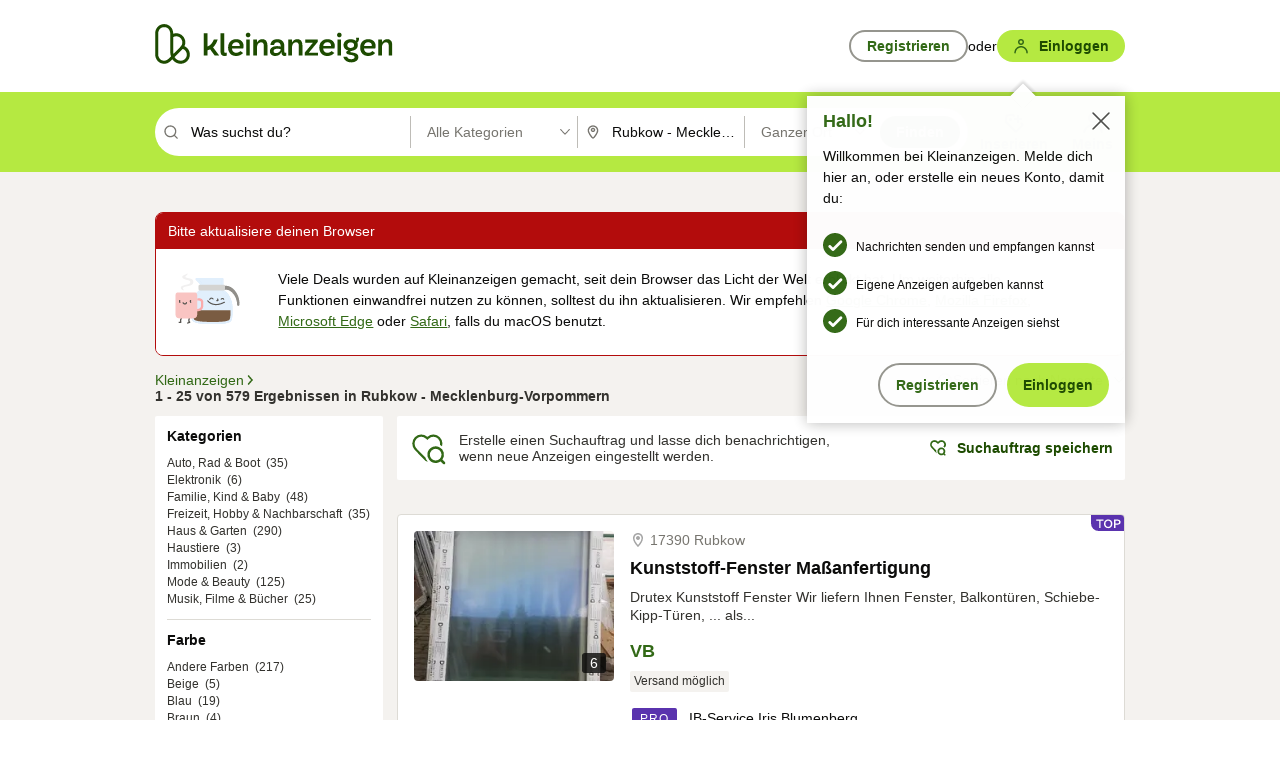

--- FILE ---
content_type: image/svg+xml
request_url: https://static.kleinanzeigen.de/static/img/common/icons/icn-dropdown-interactive.svg
body_size: 291
content:
<svg viewBox="0 0 24 24" fill="none" xmlns="http://www.w3.org/2000/svg" data-title="arrowDown"
  height="12" width="12"
  stroke="none">
  <path
    d="M3.30412 6C2.42219 6 1.96101 7.04838 2.55695 7.69849L12 18L21.443 7.69849C22.039 7.04838 21.5778 6 20.6959 6C20.4118 6 20.1407 6.11925 19.9487 6.32868L12.1474 14.8392C12.0682 14.9256 11.9318 14.9256 11.8526 14.8392L4.05129 6.32868C3.85931 6.11924 3.58823 6 3.30412 6Z"
    fill="#326916"/>
</svg>
